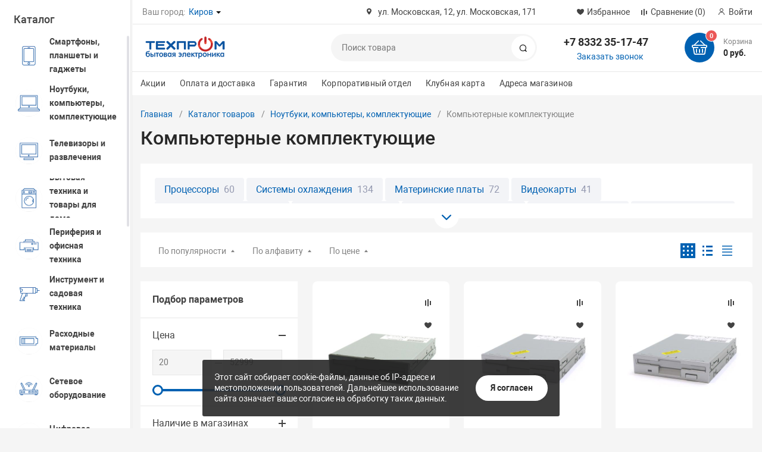

--- FILE ---
content_type: image/svg+xml
request_url: https://techprom.ru/bitrix/templates/magnet_s1/img/mobile-app-banner-right.svg
body_size: 3195
content:
<svg width="1574" height="376" viewBox="0 0 1574 376" fill="none" xmlns="http://www.w3.org/2000/svg">
<g clip-path="url(#clip0_9316_107)">
<path fill-rule="evenodd" clip-rule="evenodd" d="M1297.79 531.817C1208.33 621.285 1063.28 621.28 973.811 531.811C925.733 483.728 903.485 419.6 907.091 356.657C908.326 334.632 916.671 305.025 941.16 305.54C952.456 305.787 963.52 312.599 967.746 324.34C970.137 330.995 971.13 339.596 970.114 350.353C969.658 354.929 969.218 359.534 969.041 364.153C967.442 408.703 983.82 453.797 1017.82 487.8C1082.98 552.954 1188.61 552.933 1253.76 487.783C1318.91 422.635 1318.93 317.01 1253.77 251.853C1219.77 217.845 1174.67 201.482 1130.12 203.079C1125.49 203.229 1120.89 203.694 1116.33 204.139C1105.57 205.159 1096.97 204.165 1090.31 201.775C1078.56 197.561 1071.74 186.512 1071.51 175.191C1071.01 150.691 1100.58 142.384 1122.64 141.108C1185.55 137.528 1249.73 159.731 1297.81 207.811C1387.28 297.28 1387.24 442.372 1297.79 531.817ZM969.813 203.835C969.812 203.834 969.811 203.834 969.81 203.835C956.855 216.792 956.862 238.004 969.806 250.948L1086.88 368.017C1099.83 380.976 1121.03 380.974 1133.99 368.012C1146.95 355.051 1146.95 333.857 1134 320.901L1016.92 203.826C1003.98 190.884 982.777 190.875 969.815 203.835C969.815 203.836 969.813 203.836 969.813 203.835Z" fill="url(#paint0_linear_9316_107)"/>
<path fill-rule="evenodd" clip-rule="evenodd" d="M1631.08 155.096C1584.14 202.039 1508.04 202.036 1461.09 155.093C1435.87 129.864 1424.19 96.2162 1426.09 63.1911C1426.73 51.6345 1431.11 36.1002 1443.96 36.3702C1449.89 36.4997 1455.69 40.074 1457.91 46.2345C1459.16 49.7264 1459.69 54.2391 1459.15 59.883C1458.91 62.2842 1458.68 64.7004 1458.59 67.1238C1457.75 90.4991 1466.34 114.16 1484.18 132C1518.37 166.186 1573.8 166.175 1607.98 131.992C1642.16 97.8091 1642.17 42.3883 1607.98 8.20113C1590.14 -9.64282 1566.48 -18.2281 1543.1 -17.3905C1540.68 -17.3114 1538.27 -17.0674 1535.87 -16.834C1530.22 -16.2991 1525.71 -16.8202 1522.22 -18.0744C1516.05 -20.2853 1512.48 -26.0829 1512.35 -32.023C1512.09 -44.8776 1527.61 -49.2365 1539.18 -49.9061C1572.19 -51.7842 1605.87 -40.1348 1631.09 -14.9075C1678.04 32.0362 1678.02 108.165 1631.08 155.096ZM1458.99 -16.9936C1458.99 -16.9939 1458.99 -16.9939 1458.99 -16.9936C1452.2 -10.1954 1452.2 0.93437 1458.99 7.72633L1520.42 69.1515C1527.22 75.9509 1538.34 75.9495 1545.14 69.1489C1551.94 62.3482 1551.94 51.2278 1545.14 44.4297L1483.71 -16.9981C1476.92 -23.7887 1465.8 -23.7936 1459 -16.9936C1459 -16.9932 1459 -16.9932 1458.99 -16.9936Z" fill="url(#paint1_linear_9316_107)"/>
</g>
<defs>
<linearGradient id="paint0_linear_9316_107" x1="924.5" y1="161" x2="1335.2" y2="557.706" gradientUnits="userSpaceOnUse">
<stop offset="0.00125962" stop-color="white" stop-opacity="0"/>
<stop offset="1" stop-color="white" stop-opacity="0.2"/>
</linearGradient>
<linearGradient id="paint1_linear_9316_107" x1="1435.22" y1="-39.4688" x2="1650.71" y2="168.68" gradientUnits="userSpaceOnUse">
<stop offset="0.00125962" stop-color="white" stop-opacity="0"/>
<stop offset="1" stop-color="white" stop-opacity="0.2"/>
</linearGradient>
<clipPath id="clip0_9316_107">
<rect width="1574" height="376" fill="white"/>
</clipPath>
</defs>
</svg>


--- FILE ---
content_type: image/svg+xml
request_url: https://techprom.ru/bitrix/templates/magnet_s1/img/icons/app-store-icon.svg
body_size: 11280
content:
<svg width="128" height="48" viewBox="0 0 128 48" fill="none" xmlns="http://www.w3.org/2000/svg">
<rect width="127.623" height="48" rx="8" fill="#1F2021"/>
<path d="M32.2073 23.9313C32.1812 21.015 34.5874 19.5962 34.6973 19.5301C33.3346 17.5368 31.2226 17.2644 30.4803 17.2427C28.7063 17.0554 26.9856 18.3077 26.0819 18.3077C25.1602 18.3077 23.7686 17.2608 22.2688 17.2916C20.3388 17.3214 18.5334 18.4425 17.5431 20.1834C15.4995 23.7332 17.0236 28.9496 18.9816 31.8189C19.961 33.225 21.1055 34.7931 22.6035 34.7379C24.069 34.6782 24.6164 33.8014 26.3849 33.8014C28.1372 33.8014 28.6513 34.7379 30.1791 34.7026C31.752 34.6782 32.7421 33.2911 33.6874 31.8732C34.8192 30.2634 35.2737 28.6764 35.2918 28.5949C35.2556 28.5822 32.238 27.4259 32.2073 23.9313ZM29.3213 15.3552C30.1095 14.3662 30.6489 13.0207 30.4992 11.6553C29.3582 11.706 27.9316 12.447 27.1099 13.4143C26.383 14.2667 25.7337 15.6637 25.9014 16.9776C27.183 17.0735 28.4988 16.3288 29.3213 15.3552Z" fill="white"/>
<path d="M53.1126 33.676H51.1322L50.0473 30.434H46.2764L45.243 33.676H43.3148L47.0517 22.6388H49.3592L53.1126 33.676ZM49.7203 29.0738L48.7392 26.1918C48.6355 25.8973 48.4401 25.204 48.154 24.1126H48.1192C48.0041 24.582 47.8201 25.2754 47.568 26.1918L46.6035 29.0738H49.7203ZM62.7039 29.5988C62.7039 30.9524 62.3175 32.0222 61.5439 32.8077C60.8516 33.5068 59.9908 33.856 58.9643 33.856C57.8559 33.856 57.0588 33.4802 56.5748 32.7273V36.9031H54.7156V28.3332C54.7156 27.4831 54.6921 26.6114 54.6467 25.7174H56.2819L56.3856 26.9789H56.4204C57.0405 26.0284 57.9815 25.5531 59.2442 25.5531C60.2314 25.5531 61.0556 25.9238 61.7148 26.6662C62.3733 27.4102 62.7039 28.3872 62.7039 29.5988ZM60.8096 29.6635C60.8096 28.8889 60.6264 28.2503 60.2584 27.7468C59.8565 27.2235 59.3166 26.9616 58.6399 26.9616C58.1812 26.9616 57.7643 27.1074 57.3919 27.3952C57.0187 27.6855 56.7745 28.0645 56.6603 28.5339C56.6028 28.7529 56.574 28.9312 56.574 29.0723V30.4C56.574 30.978 56.7606 31.4666 57.1338 31.8664C57.5072 32.2644 57.992 32.4643 58.5885 32.4643C59.2889 32.4643 59.8339 32.2064 60.2236 31.6946C60.6142 31.1812 60.8096 30.5045 60.8096 29.6635ZM72.3289 29.5988C72.3289 30.9524 71.9425 32.0222 71.1691 32.8077C70.4758 33.5068 69.6159 33.856 68.5886 33.856C67.4802 33.856 66.6831 33.4802 66.1991 32.7273V36.9031H64.3398V28.3332C64.3398 27.4831 64.3163 26.6114 64.2709 25.7174H65.9061L66.0098 26.9789H66.0447C66.6639 26.0284 67.6049 25.5531 68.8684 25.5531C69.8547 25.5531 70.6789 25.9238 71.3399 26.6662C71.9976 27.4102 72.3289 28.3872 72.3289 29.5988ZM70.4339 29.6635C70.4339 28.8889 70.2499 28.2503 69.8818 27.7468C69.4798 27.2235 68.9418 26.9616 68.265 26.9616C67.8063 26.9616 67.3895 27.1074 67.0153 27.3952C66.6421 27.6855 66.3988 28.0645 66.2845 28.5339C66.2279 28.7529 66.1973 28.9312 66.1973 29.0723V30.4C66.1973 30.978 66.3848 31.4666 66.7563 31.8664C67.1296 32.2636 67.6144 32.4643 68.2127 32.4643C68.9138 32.4643 69.4588 32.2064 69.8478 31.6946C70.2385 31.1812 70.4339 30.5045 70.4339 29.6635ZM83.0903 30.5799C83.0903 31.5196 82.745 32.2835 82.0588 32.8731C81.3035 33.5168 80.2492 33.8394 78.8975 33.8394C77.6486 33.8394 76.6474 33.6105 75.8922 33.1518L76.3222 31.678C77.1375 32.1375 78.0332 32.3664 79.0082 32.3664C79.7093 32.3664 80.2543 32.2154 80.6433 31.9161C81.033 31.6158 81.2302 31.2144 81.2302 30.7135C81.2302 30.2649 81.0672 29.8891 80.7471 29.5832C80.4253 29.2779 79.8933 28.9934 79.146 28.7322C77.114 28.0115 76.0971 26.9574 76.0971 25.5707C76.0971 24.665 76.4564 23.9235 77.1734 23.3438C77.8902 22.765 78.8408 22.4756 80.0233 22.4756C81.0794 22.4756 81.9594 22.6506 82.6579 22.9997L82.1914 24.4411C81.5338 24.1027 80.7915 23.9335 79.9613 23.9335C79.3056 23.9335 78.791 24.0869 78.423 24.3922C78.1134 24.665 77.9564 24.9976 77.9564 25.3923C77.9564 25.8278 78.1353 26.1895 78.491 26.4731C78.7998 26.7343 79.3631 27.0188 80.1777 27.324C81.177 27.7072 81.9112 28.1534 82.3813 28.6659C82.8549 29.1783 83.0903 29.8177 83.0903 30.5799ZM89.2534 27.0444H87.204V30.9084C87.204 31.8912 87.5651 32.3813 88.2889 32.3813C88.6211 32.3813 88.8967 32.3547 89.1148 32.2992L89.1661 33.642C88.7999 33.7723 88.3176 33.8377 87.7202 33.8377C86.9859 33.8377 86.4121 33.6246 85.9979 33.1982C85.5854 32.772 85.3779 32.0579 85.3779 31.0527V27.041H84.1569V25.7141H85.3779V24.2569L87.204 23.7327V25.7141H89.2534V27.0444ZM98.4818 29.6312C98.4818 30.8544 98.1136 31.8588 97.3791 32.6443C96.6115 33.4529 95.5887 33.8559 94.3152 33.8559C93.0848 33.8559 92.1079 33.4686 91.3786 32.6949C90.6495 31.9193 90.285 30.9424 90.285 29.7638C90.285 28.5305 90.6617 27.5205 91.4126 26.735C92.1648 25.9488 93.1785 25.5557 94.4529 25.5557C95.6805 25.5557 96.6666 25.9439 97.4131 26.7184C98.1265 27.4699 98.4818 28.4402 98.4818 29.6312ZM96.5546 29.6718C96.5546 28.9428 96.3884 28.3174 96.056 27.7941C95.6667 27.162 95.1085 26.8462 94.3859 26.8462C93.6403 26.8462 93.0692 27.162 92.6808 27.7941C92.3475 28.3174 92.1814 28.9536 92.1814 29.7049C92.1814 30.4348 92.3475 31.0618 92.6808 31.5835C93.083 32.2154 93.6431 32.5315 94.3703 32.5315C95.0809 32.5315 95.6382 32.2089 96.0404 31.5677C96.3829 31.032 96.5546 30.4025 96.5546 29.6718ZM104.528 27.2724C104.344 27.24 104.147 27.2234 103.942 27.2234C103.287 27.2234 102.782 27.4574 102.426 27.9284C102.118 28.3431 101.963 28.8672 101.963 29.5001V33.6759H100.103V28.2238C100.103 27.3073 100.085 26.4713 100.049 25.7183H101.669L101.737 27.2409H101.788C101.985 26.7176 102.294 26.2954 102.717 25.9794C103.131 25.695 103.579 25.5531 104.061 25.5531C104.233 25.5531 104.388 25.5648 104.526 25.5855L104.528 27.2724ZM112.843 29.3202C112.843 29.637 112.822 29.904 112.775 30.1222H107.197C107.218 30.9084 107.489 31.5105 108.007 31.9252C108.477 32.2952 109.085 32.4809 109.831 32.4809C110.657 32.4809 111.41 32.3565 112.088 32.1051L112.379 33.3318C111.588 33.6602 110.652 33.8236 109.573 33.8236C108.276 33.8236 107.258 33.4603 106.516 32.7355C105.777 32.0098 105.406 31.0344 105.406 29.8128C105.406 28.6135 105.751 27.6142 106.44 26.8172C107.162 25.9662 108.138 25.5407 109.366 25.5407C110.572 25.5407 111.485 25.9661 112.106 26.8172C112.596 27.4914 112.843 28.3274 112.843 29.3202ZM111.07 28.8615C111.084 28.3366 110.961 27.8845 110.709 27.5022C110.388 27.0096 109.892 26.7641 109.228 26.7641C108.62 26.7641 108.125 27.0037 107.749 27.4848C107.438 27.8671 107.255 28.3266 107.198 28.8599L111.07 28.8615Z" fill="white"/>
<path d="M48.8629 18.0482H47.8753L47.335 16.2632H45.4564L44.9409 18.0482H43.98L45.8418 11.9702H46.9912L48.8629 18.0482ZM47.1724 15.5143L46.6835 13.9272C46.6322 13.7646 46.5376 13.3864 46.3917 12.7824H46.3741C46.314 13.0435 46.2282 13.4226 46.0991 13.9272L45.6191 15.5143H47.1724ZM53.5183 13.6661L51.9394 18.0482H51.0385L49.5108 13.6661H50.5063L51.2189 15.9835C51.3391 16.371 51.4416 16.7408 51.5186 17.0921H51.5442C51.6132 16.7771 51.7157 16.4073 51.8439 15.9835L52.5477 13.6661H53.5183ZM56.8796 18.0482L56.8107 17.5436H56.785C56.5021 17.9496 56.0901 18.1476 55.5669 18.1476C54.8206 18.1476 54.2883 17.5975 54.2883 16.8578C54.2883 15.7763 55.1804 15.2169 56.7248 15.2169V15.136C56.7248 14.559 56.4331 14.27 55.8585 14.27C55.4464 14.27 55.0858 14.3787 54.7692 14.5952L54.5809 13.9549C54.9673 13.7022 55.4474 13.5758 56.014 13.5758C57.1032 13.5758 57.6531 14.1798 57.6531 15.3888V17.0027C57.6531 17.4451 57.6708 17.7879 57.7132 18.0491L56.8796 18.0482ZM56.7506 15.8655C55.7207 15.8655 55.2061 16.1276 55.2061 16.7492C55.2061 17.2091 55.4722 17.434 55.8408 17.434C56.3129 17.434 56.7506 17.0558 56.7506 16.542V15.8655ZM59.7167 12.9441C59.4082 12.9441 59.1677 12.6913 59.1677 12.3577C59.1677 12.0241 59.4162 11.7807 59.7344 11.7807C60.0518 11.7807 60.3091 12.0241 60.3003 12.3577C60.3003 12.7099 60.0607 12.9441 59.7167 12.9441ZM60.1976 18.0482H59.2711V13.6661H60.1976V18.0482ZM62.7703 18.0482H61.8438V11.6553H62.7703V18.0482ZM66.708 18.0482L66.639 17.5436H66.6135C66.3306 17.9496 65.9186 18.1476 65.3952 18.1476C64.6491 18.1476 64.1168 17.5975 64.1168 16.8578C64.1168 15.7763 65.0088 15.2169 66.5532 15.2169V15.136C66.5532 14.559 66.2615 14.27 65.6869 14.27C65.2749 14.27 64.9141 14.3787 64.5976 14.5952L64.4085 13.954C64.7949 13.7013 65.275 13.5749 65.8417 13.5749C66.9309 13.5749 67.4807 14.1789 67.4807 15.3878V17.0018C67.4807 17.4442 67.4993 17.787 67.54 18.0481L66.708 18.0482ZM66.579 15.8655C65.5491 15.8655 65.0345 16.1276 65.0345 16.7492C65.0345 17.2091 65.3005 17.434 65.6691 17.434C66.1413 17.434 66.579 17.0558 66.579 16.542V15.8655ZM71.2347 18.1476C70.6432 18.1476 70.2063 17.8856 69.9235 17.3718H69.9049L69.8518 18.0482H69.0624C69.088 17.697 69.0968 17.2992 69.0968 16.8671V11.6553H70.0243V14.3072H70.0419C70.3168 13.8204 70.7617 13.5768 71.3716 13.5768C72.376 13.5768 73.0796 14.4791 73.0796 15.7949C73.0796 17.1552 72.2981 18.1476 71.2347 18.1476ZM71.0463 14.3416C70.5132 14.3416 70.0252 14.8285 70.0252 15.505V16.2716C70.0252 16.8756 70.4636 17.3718 71.0304 17.3718C71.7244 17.3718 72.1373 16.7771 72.1373 15.8302C72.1363 14.9465 71.7067 14.3416 71.0463 14.3416ZM75.3756 18.0482H74.4501V11.6553H75.3756V18.0482ZM80.4195 16.0913H77.6381C77.6567 16.9211 78.1782 17.3894 78.9509 17.3894C79.3628 17.3894 79.7404 17.317 80.0746 17.1822L80.2187 17.8586C79.8244 18.0389 79.3611 18.1291 78.8209 18.1291C77.516 18.1291 76.7442 17.2631 76.7442 15.9204C76.7442 14.5767 77.5347 13.5666 78.7166 13.5666C79.7802 13.5666 80.4503 14.3964 80.4503 15.6499C80.4538 15.8209 80.4459 15.9743 80.4195 16.0913ZM79.5698 15.3972C79.5698 14.7207 79.2435 14.2431 78.6512 14.2431C78.1189 14.2431 77.6999 14.73 77.638 15.3972H79.5698ZM86.035 18.1476C84.8168 18.1476 84.0273 17.1915 84.0273 15.8934C84.0273 14.5404 84.8336 13.5759 86.1049 13.5759C87.3045 13.5759 88.1127 14.4865 88.1127 15.8219C88.1128 17.1915 87.2799 18.1476 86.035 18.1476ZM86.0704 14.2877C85.4011 14.2877 84.9725 14.9456 84.9725 15.8655C84.9725 16.7677 85.4101 17.4256 86.0617 17.4256C86.7132 17.4256 87.1499 16.7222 87.1499 15.847C87.1508 14.9549 86.722 14.2877 86.0704 14.2877ZM93.0932 18.0482H92.1677V15.5319C92.1677 14.757 91.8849 14.3686 91.3273 14.3686C90.7783 14.3686 90.3999 14.8647 90.3999 15.4418V18.0482H89.4742V14.9186C89.4742 14.5311 89.4645 14.1158 89.4398 13.6651H90.2548L90.2982 14.3416H90.3239C90.5713 13.8732 91.0789 13.575 91.6447 13.575C92.5193 13.575 93.0941 14.2784 93.0941 15.4232L93.0932 18.0482ZM99.1558 14.3964H98.1366V16.5243C98.1366 17.0661 98.3157 17.3364 98.6756 17.3364C98.839 17.3364 98.9768 17.3179 99.0879 17.2909L99.1136 18.0306C98.9327 18.1032 98.6912 18.1392 98.3937 18.1392C97.6638 18.1392 97.2277 17.7156 97.2277 16.6061V14.3964H96.6189V13.6661H97.2277V12.8632L98.1366 12.5742V13.6651H99.1558V14.3964ZM104.062 18.0482H103.135V15.5505C103.135 14.7662 102.852 14.3695 102.294 14.3695C101.814 14.3695 101.369 14.7123 101.369 15.4065V18.0482H100.441V11.6553H101.369V14.2877H101.386C101.678 13.8101 102.099 13.575 102.639 13.575C103.523 13.575 104.062 14.2961 104.062 15.4418V18.0482ZM108.797 16.0913H106.016C106.034 16.9211 106.555 17.3894 107.328 17.3894C107.742 17.3894 108.118 17.317 108.452 17.1822L108.597 17.8586C108.202 18.0389 107.739 18.1291 107.199 18.1291C105.893 18.1291 105.122 17.2631 105.122 15.9204C105.122 14.5767 105.913 13.5666 107.094 13.5666C108.157 13.5666 108.828 14.3964 108.828 15.6499C108.831 15.8209 108.822 15.9743 108.797 16.0913ZM107.947 15.3972C107.947 14.7207 107.622 14.2431 107.029 14.2431C106.497 14.2431 106.077 14.73 106.016 15.3972H107.947Z" fill="white"/>
</svg>
